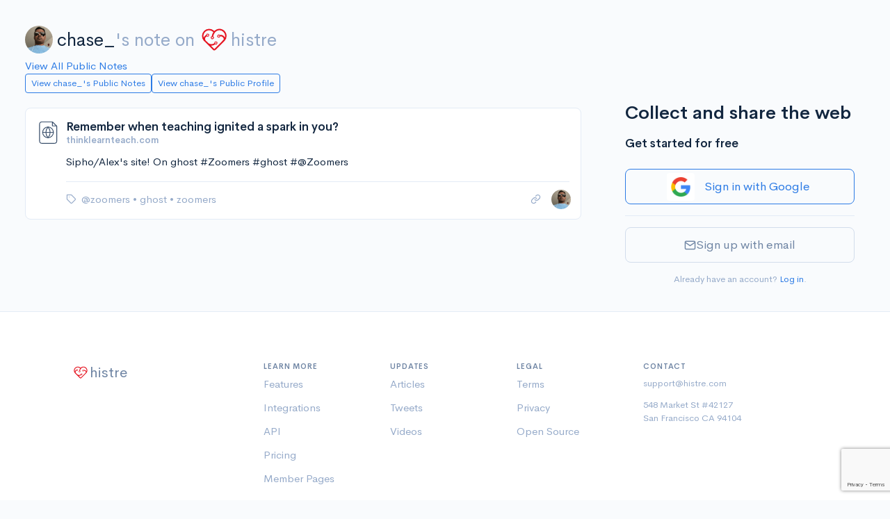

--- FILE ---
content_type: text/html; charset=utf-8
request_url: https://www.google.com/recaptcha/api2/anchor?ar=1&k=6Le367IbAAAAAMfH5nT2FPnqE9DjyKIuhp4RTu6S&co=aHR0cHM6Ly9oaXN0cmUuY29tOjQ0Mw..&hl=en&v=PoyoqOPhxBO7pBk68S4YbpHZ&size=invisible&anchor-ms=20000&execute-ms=30000&cb=o6q32qfd7vut
body_size: 48629
content:
<!DOCTYPE HTML><html dir="ltr" lang="en"><head><meta http-equiv="Content-Type" content="text/html; charset=UTF-8">
<meta http-equiv="X-UA-Compatible" content="IE=edge">
<title>reCAPTCHA</title>
<style type="text/css">
/* cyrillic-ext */
@font-face {
  font-family: 'Roboto';
  font-style: normal;
  font-weight: 400;
  font-stretch: 100%;
  src: url(//fonts.gstatic.com/s/roboto/v48/KFO7CnqEu92Fr1ME7kSn66aGLdTylUAMa3GUBHMdazTgWw.woff2) format('woff2');
  unicode-range: U+0460-052F, U+1C80-1C8A, U+20B4, U+2DE0-2DFF, U+A640-A69F, U+FE2E-FE2F;
}
/* cyrillic */
@font-face {
  font-family: 'Roboto';
  font-style: normal;
  font-weight: 400;
  font-stretch: 100%;
  src: url(//fonts.gstatic.com/s/roboto/v48/KFO7CnqEu92Fr1ME7kSn66aGLdTylUAMa3iUBHMdazTgWw.woff2) format('woff2');
  unicode-range: U+0301, U+0400-045F, U+0490-0491, U+04B0-04B1, U+2116;
}
/* greek-ext */
@font-face {
  font-family: 'Roboto';
  font-style: normal;
  font-weight: 400;
  font-stretch: 100%;
  src: url(//fonts.gstatic.com/s/roboto/v48/KFO7CnqEu92Fr1ME7kSn66aGLdTylUAMa3CUBHMdazTgWw.woff2) format('woff2');
  unicode-range: U+1F00-1FFF;
}
/* greek */
@font-face {
  font-family: 'Roboto';
  font-style: normal;
  font-weight: 400;
  font-stretch: 100%;
  src: url(//fonts.gstatic.com/s/roboto/v48/KFO7CnqEu92Fr1ME7kSn66aGLdTylUAMa3-UBHMdazTgWw.woff2) format('woff2');
  unicode-range: U+0370-0377, U+037A-037F, U+0384-038A, U+038C, U+038E-03A1, U+03A3-03FF;
}
/* math */
@font-face {
  font-family: 'Roboto';
  font-style: normal;
  font-weight: 400;
  font-stretch: 100%;
  src: url(//fonts.gstatic.com/s/roboto/v48/KFO7CnqEu92Fr1ME7kSn66aGLdTylUAMawCUBHMdazTgWw.woff2) format('woff2');
  unicode-range: U+0302-0303, U+0305, U+0307-0308, U+0310, U+0312, U+0315, U+031A, U+0326-0327, U+032C, U+032F-0330, U+0332-0333, U+0338, U+033A, U+0346, U+034D, U+0391-03A1, U+03A3-03A9, U+03B1-03C9, U+03D1, U+03D5-03D6, U+03F0-03F1, U+03F4-03F5, U+2016-2017, U+2034-2038, U+203C, U+2040, U+2043, U+2047, U+2050, U+2057, U+205F, U+2070-2071, U+2074-208E, U+2090-209C, U+20D0-20DC, U+20E1, U+20E5-20EF, U+2100-2112, U+2114-2115, U+2117-2121, U+2123-214F, U+2190, U+2192, U+2194-21AE, U+21B0-21E5, U+21F1-21F2, U+21F4-2211, U+2213-2214, U+2216-22FF, U+2308-230B, U+2310, U+2319, U+231C-2321, U+2336-237A, U+237C, U+2395, U+239B-23B7, U+23D0, U+23DC-23E1, U+2474-2475, U+25AF, U+25B3, U+25B7, U+25BD, U+25C1, U+25CA, U+25CC, U+25FB, U+266D-266F, U+27C0-27FF, U+2900-2AFF, U+2B0E-2B11, U+2B30-2B4C, U+2BFE, U+3030, U+FF5B, U+FF5D, U+1D400-1D7FF, U+1EE00-1EEFF;
}
/* symbols */
@font-face {
  font-family: 'Roboto';
  font-style: normal;
  font-weight: 400;
  font-stretch: 100%;
  src: url(//fonts.gstatic.com/s/roboto/v48/KFO7CnqEu92Fr1ME7kSn66aGLdTylUAMaxKUBHMdazTgWw.woff2) format('woff2');
  unicode-range: U+0001-000C, U+000E-001F, U+007F-009F, U+20DD-20E0, U+20E2-20E4, U+2150-218F, U+2190, U+2192, U+2194-2199, U+21AF, U+21E6-21F0, U+21F3, U+2218-2219, U+2299, U+22C4-22C6, U+2300-243F, U+2440-244A, U+2460-24FF, U+25A0-27BF, U+2800-28FF, U+2921-2922, U+2981, U+29BF, U+29EB, U+2B00-2BFF, U+4DC0-4DFF, U+FFF9-FFFB, U+10140-1018E, U+10190-1019C, U+101A0, U+101D0-101FD, U+102E0-102FB, U+10E60-10E7E, U+1D2C0-1D2D3, U+1D2E0-1D37F, U+1F000-1F0FF, U+1F100-1F1AD, U+1F1E6-1F1FF, U+1F30D-1F30F, U+1F315, U+1F31C, U+1F31E, U+1F320-1F32C, U+1F336, U+1F378, U+1F37D, U+1F382, U+1F393-1F39F, U+1F3A7-1F3A8, U+1F3AC-1F3AF, U+1F3C2, U+1F3C4-1F3C6, U+1F3CA-1F3CE, U+1F3D4-1F3E0, U+1F3ED, U+1F3F1-1F3F3, U+1F3F5-1F3F7, U+1F408, U+1F415, U+1F41F, U+1F426, U+1F43F, U+1F441-1F442, U+1F444, U+1F446-1F449, U+1F44C-1F44E, U+1F453, U+1F46A, U+1F47D, U+1F4A3, U+1F4B0, U+1F4B3, U+1F4B9, U+1F4BB, U+1F4BF, U+1F4C8-1F4CB, U+1F4D6, U+1F4DA, U+1F4DF, U+1F4E3-1F4E6, U+1F4EA-1F4ED, U+1F4F7, U+1F4F9-1F4FB, U+1F4FD-1F4FE, U+1F503, U+1F507-1F50B, U+1F50D, U+1F512-1F513, U+1F53E-1F54A, U+1F54F-1F5FA, U+1F610, U+1F650-1F67F, U+1F687, U+1F68D, U+1F691, U+1F694, U+1F698, U+1F6AD, U+1F6B2, U+1F6B9-1F6BA, U+1F6BC, U+1F6C6-1F6CF, U+1F6D3-1F6D7, U+1F6E0-1F6EA, U+1F6F0-1F6F3, U+1F6F7-1F6FC, U+1F700-1F7FF, U+1F800-1F80B, U+1F810-1F847, U+1F850-1F859, U+1F860-1F887, U+1F890-1F8AD, U+1F8B0-1F8BB, U+1F8C0-1F8C1, U+1F900-1F90B, U+1F93B, U+1F946, U+1F984, U+1F996, U+1F9E9, U+1FA00-1FA6F, U+1FA70-1FA7C, U+1FA80-1FA89, U+1FA8F-1FAC6, U+1FACE-1FADC, U+1FADF-1FAE9, U+1FAF0-1FAF8, U+1FB00-1FBFF;
}
/* vietnamese */
@font-face {
  font-family: 'Roboto';
  font-style: normal;
  font-weight: 400;
  font-stretch: 100%;
  src: url(//fonts.gstatic.com/s/roboto/v48/KFO7CnqEu92Fr1ME7kSn66aGLdTylUAMa3OUBHMdazTgWw.woff2) format('woff2');
  unicode-range: U+0102-0103, U+0110-0111, U+0128-0129, U+0168-0169, U+01A0-01A1, U+01AF-01B0, U+0300-0301, U+0303-0304, U+0308-0309, U+0323, U+0329, U+1EA0-1EF9, U+20AB;
}
/* latin-ext */
@font-face {
  font-family: 'Roboto';
  font-style: normal;
  font-weight: 400;
  font-stretch: 100%;
  src: url(//fonts.gstatic.com/s/roboto/v48/KFO7CnqEu92Fr1ME7kSn66aGLdTylUAMa3KUBHMdazTgWw.woff2) format('woff2');
  unicode-range: U+0100-02BA, U+02BD-02C5, U+02C7-02CC, U+02CE-02D7, U+02DD-02FF, U+0304, U+0308, U+0329, U+1D00-1DBF, U+1E00-1E9F, U+1EF2-1EFF, U+2020, U+20A0-20AB, U+20AD-20C0, U+2113, U+2C60-2C7F, U+A720-A7FF;
}
/* latin */
@font-face {
  font-family: 'Roboto';
  font-style: normal;
  font-weight: 400;
  font-stretch: 100%;
  src: url(//fonts.gstatic.com/s/roboto/v48/KFO7CnqEu92Fr1ME7kSn66aGLdTylUAMa3yUBHMdazQ.woff2) format('woff2');
  unicode-range: U+0000-00FF, U+0131, U+0152-0153, U+02BB-02BC, U+02C6, U+02DA, U+02DC, U+0304, U+0308, U+0329, U+2000-206F, U+20AC, U+2122, U+2191, U+2193, U+2212, U+2215, U+FEFF, U+FFFD;
}
/* cyrillic-ext */
@font-face {
  font-family: 'Roboto';
  font-style: normal;
  font-weight: 500;
  font-stretch: 100%;
  src: url(//fonts.gstatic.com/s/roboto/v48/KFO7CnqEu92Fr1ME7kSn66aGLdTylUAMa3GUBHMdazTgWw.woff2) format('woff2');
  unicode-range: U+0460-052F, U+1C80-1C8A, U+20B4, U+2DE0-2DFF, U+A640-A69F, U+FE2E-FE2F;
}
/* cyrillic */
@font-face {
  font-family: 'Roboto';
  font-style: normal;
  font-weight: 500;
  font-stretch: 100%;
  src: url(//fonts.gstatic.com/s/roboto/v48/KFO7CnqEu92Fr1ME7kSn66aGLdTylUAMa3iUBHMdazTgWw.woff2) format('woff2');
  unicode-range: U+0301, U+0400-045F, U+0490-0491, U+04B0-04B1, U+2116;
}
/* greek-ext */
@font-face {
  font-family: 'Roboto';
  font-style: normal;
  font-weight: 500;
  font-stretch: 100%;
  src: url(//fonts.gstatic.com/s/roboto/v48/KFO7CnqEu92Fr1ME7kSn66aGLdTylUAMa3CUBHMdazTgWw.woff2) format('woff2');
  unicode-range: U+1F00-1FFF;
}
/* greek */
@font-face {
  font-family: 'Roboto';
  font-style: normal;
  font-weight: 500;
  font-stretch: 100%;
  src: url(//fonts.gstatic.com/s/roboto/v48/KFO7CnqEu92Fr1ME7kSn66aGLdTylUAMa3-UBHMdazTgWw.woff2) format('woff2');
  unicode-range: U+0370-0377, U+037A-037F, U+0384-038A, U+038C, U+038E-03A1, U+03A3-03FF;
}
/* math */
@font-face {
  font-family: 'Roboto';
  font-style: normal;
  font-weight: 500;
  font-stretch: 100%;
  src: url(//fonts.gstatic.com/s/roboto/v48/KFO7CnqEu92Fr1ME7kSn66aGLdTylUAMawCUBHMdazTgWw.woff2) format('woff2');
  unicode-range: U+0302-0303, U+0305, U+0307-0308, U+0310, U+0312, U+0315, U+031A, U+0326-0327, U+032C, U+032F-0330, U+0332-0333, U+0338, U+033A, U+0346, U+034D, U+0391-03A1, U+03A3-03A9, U+03B1-03C9, U+03D1, U+03D5-03D6, U+03F0-03F1, U+03F4-03F5, U+2016-2017, U+2034-2038, U+203C, U+2040, U+2043, U+2047, U+2050, U+2057, U+205F, U+2070-2071, U+2074-208E, U+2090-209C, U+20D0-20DC, U+20E1, U+20E5-20EF, U+2100-2112, U+2114-2115, U+2117-2121, U+2123-214F, U+2190, U+2192, U+2194-21AE, U+21B0-21E5, U+21F1-21F2, U+21F4-2211, U+2213-2214, U+2216-22FF, U+2308-230B, U+2310, U+2319, U+231C-2321, U+2336-237A, U+237C, U+2395, U+239B-23B7, U+23D0, U+23DC-23E1, U+2474-2475, U+25AF, U+25B3, U+25B7, U+25BD, U+25C1, U+25CA, U+25CC, U+25FB, U+266D-266F, U+27C0-27FF, U+2900-2AFF, U+2B0E-2B11, U+2B30-2B4C, U+2BFE, U+3030, U+FF5B, U+FF5D, U+1D400-1D7FF, U+1EE00-1EEFF;
}
/* symbols */
@font-face {
  font-family: 'Roboto';
  font-style: normal;
  font-weight: 500;
  font-stretch: 100%;
  src: url(//fonts.gstatic.com/s/roboto/v48/KFO7CnqEu92Fr1ME7kSn66aGLdTylUAMaxKUBHMdazTgWw.woff2) format('woff2');
  unicode-range: U+0001-000C, U+000E-001F, U+007F-009F, U+20DD-20E0, U+20E2-20E4, U+2150-218F, U+2190, U+2192, U+2194-2199, U+21AF, U+21E6-21F0, U+21F3, U+2218-2219, U+2299, U+22C4-22C6, U+2300-243F, U+2440-244A, U+2460-24FF, U+25A0-27BF, U+2800-28FF, U+2921-2922, U+2981, U+29BF, U+29EB, U+2B00-2BFF, U+4DC0-4DFF, U+FFF9-FFFB, U+10140-1018E, U+10190-1019C, U+101A0, U+101D0-101FD, U+102E0-102FB, U+10E60-10E7E, U+1D2C0-1D2D3, U+1D2E0-1D37F, U+1F000-1F0FF, U+1F100-1F1AD, U+1F1E6-1F1FF, U+1F30D-1F30F, U+1F315, U+1F31C, U+1F31E, U+1F320-1F32C, U+1F336, U+1F378, U+1F37D, U+1F382, U+1F393-1F39F, U+1F3A7-1F3A8, U+1F3AC-1F3AF, U+1F3C2, U+1F3C4-1F3C6, U+1F3CA-1F3CE, U+1F3D4-1F3E0, U+1F3ED, U+1F3F1-1F3F3, U+1F3F5-1F3F7, U+1F408, U+1F415, U+1F41F, U+1F426, U+1F43F, U+1F441-1F442, U+1F444, U+1F446-1F449, U+1F44C-1F44E, U+1F453, U+1F46A, U+1F47D, U+1F4A3, U+1F4B0, U+1F4B3, U+1F4B9, U+1F4BB, U+1F4BF, U+1F4C8-1F4CB, U+1F4D6, U+1F4DA, U+1F4DF, U+1F4E3-1F4E6, U+1F4EA-1F4ED, U+1F4F7, U+1F4F9-1F4FB, U+1F4FD-1F4FE, U+1F503, U+1F507-1F50B, U+1F50D, U+1F512-1F513, U+1F53E-1F54A, U+1F54F-1F5FA, U+1F610, U+1F650-1F67F, U+1F687, U+1F68D, U+1F691, U+1F694, U+1F698, U+1F6AD, U+1F6B2, U+1F6B9-1F6BA, U+1F6BC, U+1F6C6-1F6CF, U+1F6D3-1F6D7, U+1F6E0-1F6EA, U+1F6F0-1F6F3, U+1F6F7-1F6FC, U+1F700-1F7FF, U+1F800-1F80B, U+1F810-1F847, U+1F850-1F859, U+1F860-1F887, U+1F890-1F8AD, U+1F8B0-1F8BB, U+1F8C0-1F8C1, U+1F900-1F90B, U+1F93B, U+1F946, U+1F984, U+1F996, U+1F9E9, U+1FA00-1FA6F, U+1FA70-1FA7C, U+1FA80-1FA89, U+1FA8F-1FAC6, U+1FACE-1FADC, U+1FADF-1FAE9, U+1FAF0-1FAF8, U+1FB00-1FBFF;
}
/* vietnamese */
@font-face {
  font-family: 'Roboto';
  font-style: normal;
  font-weight: 500;
  font-stretch: 100%;
  src: url(//fonts.gstatic.com/s/roboto/v48/KFO7CnqEu92Fr1ME7kSn66aGLdTylUAMa3OUBHMdazTgWw.woff2) format('woff2');
  unicode-range: U+0102-0103, U+0110-0111, U+0128-0129, U+0168-0169, U+01A0-01A1, U+01AF-01B0, U+0300-0301, U+0303-0304, U+0308-0309, U+0323, U+0329, U+1EA0-1EF9, U+20AB;
}
/* latin-ext */
@font-face {
  font-family: 'Roboto';
  font-style: normal;
  font-weight: 500;
  font-stretch: 100%;
  src: url(//fonts.gstatic.com/s/roboto/v48/KFO7CnqEu92Fr1ME7kSn66aGLdTylUAMa3KUBHMdazTgWw.woff2) format('woff2');
  unicode-range: U+0100-02BA, U+02BD-02C5, U+02C7-02CC, U+02CE-02D7, U+02DD-02FF, U+0304, U+0308, U+0329, U+1D00-1DBF, U+1E00-1E9F, U+1EF2-1EFF, U+2020, U+20A0-20AB, U+20AD-20C0, U+2113, U+2C60-2C7F, U+A720-A7FF;
}
/* latin */
@font-face {
  font-family: 'Roboto';
  font-style: normal;
  font-weight: 500;
  font-stretch: 100%;
  src: url(//fonts.gstatic.com/s/roboto/v48/KFO7CnqEu92Fr1ME7kSn66aGLdTylUAMa3yUBHMdazQ.woff2) format('woff2');
  unicode-range: U+0000-00FF, U+0131, U+0152-0153, U+02BB-02BC, U+02C6, U+02DA, U+02DC, U+0304, U+0308, U+0329, U+2000-206F, U+20AC, U+2122, U+2191, U+2193, U+2212, U+2215, U+FEFF, U+FFFD;
}
/* cyrillic-ext */
@font-face {
  font-family: 'Roboto';
  font-style: normal;
  font-weight: 900;
  font-stretch: 100%;
  src: url(//fonts.gstatic.com/s/roboto/v48/KFO7CnqEu92Fr1ME7kSn66aGLdTylUAMa3GUBHMdazTgWw.woff2) format('woff2');
  unicode-range: U+0460-052F, U+1C80-1C8A, U+20B4, U+2DE0-2DFF, U+A640-A69F, U+FE2E-FE2F;
}
/* cyrillic */
@font-face {
  font-family: 'Roboto';
  font-style: normal;
  font-weight: 900;
  font-stretch: 100%;
  src: url(//fonts.gstatic.com/s/roboto/v48/KFO7CnqEu92Fr1ME7kSn66aGLdTylUAMa3iUBHMdazTgWw.woff2) format('woff2');
  unicode-range: U+0301, U+0400-045F, U+0490-0491, U+04B0-04B1, U+2116;
}
/* greek-ext */
@font-face {
  font-family: 'Roboto';
  font-style: normal;
  font-weight: 900;
  font-stretch: 100%;
  src: url(//fonts.gstatic.com/s/roboto/v48/KFO7CnqEu92Fr1ME7kSn66aGLdTylUAMa3CUBHMdazTgWw.woff2) format('woff2');
  unicode-range: U+1F00-1FFF;
}
/* greek */
@font-face {
  font-family: 'Roboto';
  font-style: normal;
  font-weight: 900;
  font-stretch: 100%;
  src: url(//fonts.gstatic.com/s/roboto/v48/KFO7CnqEu92Fr1ME7kSn66aGLdTylUAMa3-UBHMdazTgWw.woff2) format('woff2');
  unicode-range: U+0370-0377, U+037A-037F, U+0384-038A, U+038C, U+038E-03A1, U+03A3-03FF;
}
/* math */
@font-face {
  font-family: 'Roboto';
  font-style: normal;
  font-weight: 900;
  font-stretch: 100%;
  src: url(//fonts.gstatic.com/s/roboto/v48/KFO7CnqEu92Fr1ME7kSn66aGLdTylUAMawCUBHMdazTgWw.woff2) format('woff2');
  unicode-range: U+0302-0303, U+0305, U+0307-0308, U+0310, U+0312, U+0315, U+031A, U+0326-0327, U+032C, U+032F-0330, U+0332-0333, U+0338, U+033A, U+0346, U+034D, U+0391-03A1, U+03A3-03A9, U+03B1-03C9, U+03D1, U+03D5-03D6, U+03F0-03F1, U+03F4-03F5, U+2016-2017, U+2034-2038, U+203C, U+2040, U+2043, U+2047, U+2050, U+2057, U+205F, U+2070-2071, U+2074-208E, U+2090-209C, U+20D0-20DC, U+20E1, U+20E5-20EF, U+2100-2112, U+2114-2115, U+2117-2121, U+2123-214F, U+2190, U+2192, U+2194-21AE, U+21B0-21E5, U+21F1-21F2, U+21F4-2211, U+2213-2214, U+2216-22FF, U+2308-230B, U+2310, U+2319, U+231C-2321, U+2336-237A, U+237C, U+2395, U+239B-23B7, U+23D0, U+23DC-23E1, U+2474-2475, U+25AF, U+25B3, U+25B7, U+25BD, U+25C1, U+25CA, U+25CC, U+25FB, U+266D-266F, U+27C0-27FF, U+2900-2AFF, U+2B0E-2B11, U+2B30-2B4C, U+2BFE, U+3030, U+FF5B, U+FF5D, U+1D400-1D7FF, U+1EE00-1EEFF;
}
/* symbols */
@font-face {
  font-family: 'Roboto';
  font-style: normal;
  font-weight: 900;
  font-stretch: 100%;
  src: url(//fonts.gstatic.com/s/roboto/v48/KFO7CnqEu92Fr1ME7kSn66aGLdTylUAMaxKUBHMdazTgWw.woff2) format('woff2');
  unicode-range: U+0001-000C, U+000E-001F, U+007F-009F, U+20DD-20E0, U+20E2-20E4, U+2150-218F, U+2190, U+2192, U+2194-2199, U+21AF, U+21E6-21F0, U+21F3, U+2218-2219, U+2299, U+22C4-22C6, U+2300-243F, U+2440-244A, U+2460-24FF, U+25A0-27BF, U+2800-28FF, U+2921-2922, U+2981, U+29BF, U+29EB, U+2B00-2BFF, U+4DC0-4DFF, U+FFF9-FFFB, U+10140-1018E, U+10190-1019C, U+101A0, U+101D0-101FD, U+102E0-102FB, U+10E60-10E7E, U+1D2C0-1D2D3, U+1D2E0-1D37F, U+1F000-1F0FF, U+1F100-1F1AD, U+1F1E6-1F1FF, U+1F30D-1F30F, U+1F315, U+1F31C, U+1F31E, U+1F320-1F32C, U+1F336, U+1F378, U+1F37D, U+1F382, U+1F393-1F39F, U+1F3A7-1F3A8, U+1F3AC-1F3AF, U+1F3C2, U+1F3C4-1F3C6, U+1F3CA-1F3CE, U+1F3D4-1F3E0, U+1F3ED, U+1F3F1-1F3F3, U+1F3F5-1F3F7, U+1F408, U+1F415, U+1F41F, U+1F426, U+1F43F, U+1F441-1F442, U+1F444, U+1F446-1F449, U+1F44C-1F44E, U+1F453, U+1F46A, U+1F47D, U+1F4A3, U+1F4B0, U+1F4B3, U+1F4B9, U+1F4BB, U+1F4BF, U+1F4C8-1F4CB, U+1F4D6, U+1F4DA, U+1F4DF, U+1F4E3-1F4E6, U+1F4EA-1F4ED, U+1F4F7, U+1F4F9-1F4FB, U+1F4FD-1F4FE, U+1F503, U+1F507-1F50B, U+1F50D, U+1F512-1F513, U+1F53E-1F54A, U+1F54F-1F5FA, U+1F610, U+1F650-1F67F, U+1F687, U+1F68D, U+1F691, U+1F694, U+1F698, U+1F6AD, U+1F6B2, U+1F6B9-1F6BA, U+1F6BC, U+1F6C6-1F6CF, U+1F6D3-1F6D7, U+1F6E0-1F6EA, U+1F6F0-1F6F3, U+1F6F7-1F6FC, U+1F700-1F7FF, U+1F800-1F80B, U+1F810-1F847, U+1F850-1F859, U+1F860-1F887, U+1F890-1F8AD, U+1F8B0-1F8BB, U+1F8C0-1F8C1, U+1F900-1F90B, U+1F93B, U+1F946, U+1F984, U+1F996, U+1F9E9, U+1FA00-1FA6F, U+1FA70-1FA7C, U+1FA80-1FA89, U+1FA8F-1FAC6, U+1FACE-1FADC, U+1FADF-1FAE9, U+1FAF0-1FAF8, U+1FB00-1FBFF;
}
/* vietnamese */
@font-face {
  font-family: 'Roboto';
  font-style: normal;
  font-weight: 900;
  font-stretch: 100%;
  src: url(//fonts.gstatic.com/s/roboto/v48/KFO7CnqEu92Fr1ME7kSn66aGLdTylUAMa3OUBHMdazTgWw.woff2) format('woff2');
  unicode-range: U+0102-0103, U+0110-0111, U+0128-0129, U+0168-0169, U+01A0-01A1, U+01AF-01B0, U+0300-0301, U+0303-0304, U+0308-0309, U+0323, U+0329, U+1EA0-1EF9, U+20AB;
}
/* latin-ext */
@font-face {
  font-family: 'Roboto';
  font-style: normal;
  font-weight: 900;
  font-stretch: 100%;
  src: url(//fonts.gstatic.com/s/roboto/v48/KFO7CnqEu92Fr1ME7kSn66aGLdTylUAMa3KUBHMdazTgWw.woff2) format('woff2');
  unicode-range: U+0100-02BA, U+02BD-02C5, U+02C7-02CC, U+02CE-02D7, U+02DD-02FF, U+0304, U+0308, U+0329, U+1D00-1DBF, U+1E00-1E9F, U+1EF2-1EFF, U+2020, U+20A0-20AB, U+20AD-20C0, U+2113, U+2C60-2C7F, U+A720-A7FF;
}
/* latin */
@font-face {
  font-family: 'Roboto';
  font-style: normal;
  font-weight: 900;
  font-stretch: 100%;
  src: url(//fonts.gstatic.com/s/roboto/v48/KFO7CnqEu92Fr1ME7kSn66aGLdTylUAMa3yUBHMdazQ.woff2) format('woff2');
  unicode-range: U+0000-00FF, U+0131, U+0152-0153, U+02BB-02BC, U+02C6, U+02DA, U+02DC, U+0304, U+0308, U+0329, U+2000-206F, U+20AC, U+2122, U+2191, U+2193, U+2212, U+2215, U+FEFF, U+FFFD;
}

</style>
<link rel="stylesheet" type="text/css" href="https://www.gstatic.com/recaptcha/releases/PoyoqOPhxBO7pBk68S4YbpHZ/styles__ltr.css">
<script nonce="4VdFCOosASNeZkp-y8XV-Q" type="text/javascript">window['__recaptcha_api'] = 'https://www.google.com/recaptcha/api2/';</script>
<script type="text/javascript" src="https://www.gstatic.com/recaptcha/releases/PoyoqOPhxBO7pBk68S4YbpHZ/recaptcha__en.js" nonce="4VdFCOosASNeZkp-y8XV-Q">
      
    </script></head>
<body><div id="rc-anchor-alert" class="rc-anchor-alert"></div>
<input type="hidden" id="recaptcha-token" value="[base64]">
<script type="text/javascript" nonce="4VdFCOosASNeZkp-y8XV-Q">
      recaptcha.anchor.Main.init("[\x22ainput\x22,[\x22bgdata\x22,\x22\x22,\[base64]/[base64]/[base64]/ZyhXLGgpOnEoW04sMjEsbF0sVywwKSxoKSxmYWxzZSxmYWxzZSl9Y2F0Y2goayl7RygzNTgsVyk/[base64]/[base64]/[base64]/[base64]/[base64]/[base64]/[base64]/bmV3IEJbT10oRFswXSk6dz09Mj9uZXcgQltPXShEWzBdLERbMV0pOnc9PTM/bmV3IEJbT10oRFswXSxEWzFdLERbMl0pOnc9PTQ/[base64]/[base64]/[base64]/[base64]/[base64]\\u003d\x22,\[base64]\\u003d\\u003d\x22,\x22w5PDnMOLwpHCsnrDnMKfTMOFK8K7wo3CkMKFw63CpsK9w4nCgMKewrVbbjEmwpHDmEzChzpHTMK2YsKxwqfCrcOYw4c4wpzCg8KNw6cFUiVyHzZcwod3w57DlsOLcsKUES/[base64]/DhFLDmcO+VMKoBn8Gw4vCtcOYNEEzY8KQXCkWwrgKwroJwqQ9SsO0GEDCscKtw4wUVsKvVTdgw6EswpnCvxNqR8OgA2jCv8KdOmfCn8OQHBVTwqFEw5weY8K5w73CnMO3LMOhSTcLw5LDt8OBw70+HMKUwp4Hw4/DsC5GXMODeyDDnsOxfTPDpnfCpWXCocKpwrfClsKJEDDCsMOPOwcowr88Awp1w6EJdE/CnxDDigIxO8Osc8KVw6DDrm/[base64]/CmcOOb03Ds28lwpNEwqRzwpQgwoAzwp8FX2zDs0LDpsOTCRcWIBDCnMK2wqk4Bk3CrcOrUinCqTnDv8KQM8KzHsK6GMOJw5RgwrvDs1nCjAzDuDgbw6rCpcKAUxxiw6ZgesODbMOmw6J/PMOGJ09zUHNNwoUECwvCqxDCoMOmT13Du8OxwpLDhsKaJxgIwrjCnMOww7nCqVfCmz8QbgFXPsKkCsOpMcOrQsKiwoQRwoTCgcOtIsKweh3DnRITwq45acKOwpzDssKpwrUwwpNgDm7CuVnCqDrDrU7Cjx9Bwr8ZHTcJIGVow60/RsKCwprDql3Ct8OHNHrDiCDCtxPCk3B8ck8LQSkhw5BWE8KwfMOPw55Vf3HCs8OZw4PDnwXCuMOvZRtBNR3Dv8Kfwr8uw6Q+wofDknlDR8KeDcKWTU3CrHo7wojDjsO+wr0BwqdKRsOJw45Jw6k0woEVbcKhw6/DqMKWLMOpBUPCiChqwo7CgADDocKew7kJEMKNw5rCgQESHETDoR1MDUDDuWV1w5fCrcOkwqtOZg45P8OswoHDgcOnQMKXw7B/wocQTcOKwr0HasK+IF07LkVtwqHCt8O9wovCtsOQHxITwpk/S8KXYCvClUHCkMK+wrJXLlw0wqlQw4JtSMOpFsObw5oOVFdVeRvChMOocsOMKcKOSMORw7MSwognwqPDjcKCw5gcBVjDjcKvw608C1fDj8O8w4PCrMOzw4NLwptnbAbCv1LCghPCsMOzw4/CqR4BU8KUwqzDpXxhHizCqRAdwpVQPsKacHR5U1vDrEVow4ttwr/DkS3DkVkqwqZwBlHCnkTDn8OMwrpQQW7Dj8KdwqzCqcO2w5INYMOKSAfDoMKBMihfw5ErTxcxTcOrDcKJPH/DpC8ScFXCmFhmw6EPM07DicO9GcO4wpLDtSzDjsOYw6jCisKHDUoewpbCpMKCwpx/[base64]/[base64]/Cl8O4fx7CqcKqw5p2wrjCvMOqwrYOHC/Cl8KrbjEaw4/[base64]/[base64]/DncOxBMO9w5/[base64]/[base64]/DqMKew7VsU8KfIsOPM8KvYXRrw6hUw5jCuMO/wqjCtm7Crh87alxrwpnCqURKw7lFFsOYwoxsTMKLPz9KTmYHasKfwo/CjBkrKMOJwoF/YsOyN8KDwqjDtyYuw43CmsKBwowqw71KXMOHwr7CtibCoMOOwr/DusOTWsKcdg/DrQ3CgCHDocKAwpvDqcORw6tOwoMSw7bDt2jCmMOqwqrDgX7Cs8KlOWImwoBRw6p1TsOmwrQtIcKkw4DDiHfDsCbDtWsCw41Mw43DujbDvcOSQsO2wrnDiMKDw4lIaxzDgFABw518woEDwp0xw6EsesOyOjPCi8O+w7/Ck8KfTmZpwrl+RjF4w4jDoGTDg0k9XMOZLGTDoHnDr8Kqwo3DkSYsw5bCvcKrw502JcKVw7nDhA7DoA7DhRIcwo/Ds2HDvykMK8OJO8KZwrbCpgPDrjrDgcKBwpphwq9VA8O0w7olw7IvRsONwqgCLMOgVEJNMsOkDcOPRgQFw7kYwqLCr8OGw6Z4wqjCjiTDsURidxXDjxnDp8Kkwq9Ww5XDlR7CigMkwoHCmcOSw7TDsyIlwozDqFrCosKhXsKCwq7DhMKXwofDpEIowqB4wo/[base64]/JArCjMK6U8Kpw7NFwpzCrA1GwqgCNEHDtBZmw6w0OARhZELDt8KTwq3DvsOlUgd1wrbCpkUTYMOTOE5BwoUpw5DCsU/Cu1nDj2/CvcO3w4sFw7RSwqTCiMOOb8OtUCLCkMKNwq46w6JGw49Uw6JJw6skwod3w4UiMnkHw6Y5WVYUUyrCj08dw6DDvcKiw4nCt8KHU8O6NsO/w6xMwqRwdXXCjzcUMygSwovDuFQew6PDkMKRw5QxQHxqwp7CscKfYX/Cn8KWAMK5Kj/[base64]/[base64]/CmTHCkW/DjWvDosOtw6jCpcO1wrN6P8OzcDFBRAsNACXCkUTCmwHDhl/DiVg/BMKAMsK0wobCqEzDq1/Ds8K9R0PDrcOwBMKYwrbDqsOhCcOXSMKbwp4+e388w5HDj3jCtcOnw73CkCzCmmvDiC1kw4rCtMOwwq06dMKWw5nCoDvDn8OMEQbDqMKNw6MJcgZyOcKFFktGw7tbccOywpPCgsKVIcKZw7XDq8KWwq/CryNuwpdKwqgqw6/Cn8OXY0PCsV7CgMKJaToTwoNwwrh9LMOjdhcgw4bClMOtw50rBiUNQ8KORcKAdMKtfiMpw5pow6RUT8KlJ8OUD8OjIsOQw7Ilw7TCoMKfw6fCsVAYBcOLw4Aow5TCicKhwpM9wr1HBm1iQsOTw4AJw68ofQDDnnvDucOEHhTDscKVw6zCux/CmR56L2oLPFHDmV/CscKBJgZDw6/CqcK6LFQKPMOsFEI2wpBlw71hG8OowoXChzgAw5Y7EUTCsiTDgcO8w7wzFcO5dMOCwosiRgDCpMKtwoDCkcK/w6LCu8K9URTCtMKjOcKIw5A9XgZrHybCtMKEw6TDsMKNw4HDkRlxXVV2RAzClcOLS8OpXMKtw7/[base64]/[base64]/[base64]/DscKgB1xzw7Yswp/CinbDkBp/IcO3wrrDssOiPhvDpsKcQi/DmsO0VyrChMOaXnHCvXo3dsKRQcOZwpLDl8Kjw4fCkVfDhsOawppZYMKmwrkrw73ChCbDqy7DnMKJAAjColjCt8O/LmrDjMOnw63DoG9YIsOQUDHDj8KQbcOAfsK+w7MBwp99w7jCmsOiwo/[base64]/Dji/Dr8KnSMOBw4QWw4MIw6DChsOjwqpxeWTChkxCbCRfwpDDk8KDGMKKw47CrDpnwooKHCLDlcOFQ8OkDMKmeMOQw4bCmWoKw5nCpsK3wqlWwozCvGTDlcKzdMOYw5pewp7CrgfCk2l+QS3CvMKIw7lPV1jCt2TDk8KsV2LDtQIwAi/CtALDtsOQw5AXeDBtIsOcw6vCkjZUwoPCisOdw4hCwqZ1w44JwpUFNcKHwpDCtcOZw6gyFwp2dMK/dWPClMKjDcKxwqZhw6Ulw5h7R3onwrbCr8Otw6PDiXgxwp5awrh9w7sMwqDCtmbCgDDDrMOMYg7CgsKKVHPCtsKkHzDDqcKIQCFpP1BJwqzCuzkSwowBw4tew4Efw5QQbG3CpEAIV8Olw4nCqMOpTsKNUDbDnncuw58Cw4nCtsO6Q1VBw7rDrMKZE0rDp8Kpw4bCuT/Di8KqwpMuEMKVw6xHXH/DhMOIwp3CiTTCmQrCjsO4HCHDnsOtRWDCv8Kkw5MDw4LCm3Rnw6PClRrDmWzDqcOAw6bDoVQOw53CucK2wrfDlFPClsKLw6vCn8Oca8KQYBQRAcKYTVhmbVcHw6giw7HDnA7CjU/ChsObCgzDihfClcO0E8KiwpfCvsKmw4Qkw5LDi1PCgUk3cEcRwqHDiwXDusK5w5fCr8KRR8Oww6UWYAhWwqg3EEVyIhN7McO6MTjDgcK3RVMKw5Euw73Du8K/a8OgcibCgRllw40vdSzDqn0eBsO1wqnDjVnCpVlnf8OucxR5wrXDpko5w7ItYsK8wqDCgcOAAsO/wp3CgwLDpWYDw7xVwpzDosONwp9cQ8K6w67Dh8Ktw7YWOcO2dsK9DALCuBXDt8Obw7gtUsKOK8Ksw6o2dsKrw5PClgV0w6LDkzjDmgUWNH9Uwp4Je8Kyw6PDgXHDl8KnwpHDrwYbWMOSTcKkJW/DuDjDsQ01Ai3DqV5lOMOFJiTDn8Ovwoh4PVDCqUTDhzfCmsO2B8KrGcKOw6DDkcO+wrkNIWhlwq/Cm8OuBMOaBhAJw4I9w5zCii8Gw5/[base64]/W8OewrZiLzzCqsK+AMKlwp/[base64]/Cvy9aw47DicOwLlozES9Ew4TCr8Kbw5IzRMOWXMOoC0AVwo/Dt8OZwo3CkMKlHQ/Ch8Kyw5pDw7nCsTo+JsKyw51GLDHDiMOuNMOfMkjChGE3VUJOV8O9YsKYwodYLcOQwpnCsyVNw6bCgMOww5DDnMKOwr/ClsKXTsKbXsOfw4RyR8K3w69TE8Oaw7nCncKyb8OlwpAdZ8KWwqV5wobCpMK/D8OUJFXDqkcDYcKDw5k9wr5ww5Ubw64Nwq3DmmoEQ8KXCsOrwr83wqzDt8ObIMKaShrDgcKYwo/Cg8K1w7phdsKrw47CvjcIS8OewqgqVzcXLsOhwp1qN05twrEIwrJtw4fDiMKsw5Jzw69Rw7jCoghvU8KDw5fCmcKow4zDsQ/[base64]/wqrCscKNABnCoj9Yw6zDn8KawobDnsOIwqcpw5wgwpDDnsOTw4zDpcOUAsOvYjTDkMOIKcKQCUPDksK9E37Cm8OFWnPCo8KrYsOgR8OOwpwhw7MXwr9JwpLDoDPCgsOAV8KpwqzDhwnDjB0TMA7Cu30scH/DhmHClVTDnDLDh8OZw4d1w57DjMO0w5cww7oHfW8ww5dvScOEZsOgZMKmwo8RwrYjw7LCt0zDs8KQQ8KIw4jCl8Olw6VcaGbCmxXCgcOew6XDuTsYNT5Xw5BYNsK/[base64]/J8KHa2ddw6UbDsOtwofDkxHCqsKTHhhJMx45w7LDgAgIwrTCrDtSBsOnwo9YV8OYwpnDqHzDvcOkwoHDsX9cLhbDicK9CFHDkmMDJzvDp8OnwoPDnsK3woDCginCkMK8Ex7DuMKzwrEUw6fDkmBpw5ssNMKJXMKzwpXDjsK4JWlFw6/DgyJPUhJZPsKUw6JdNcOCwrbChlPCnChyecOuRiDCp8O7wrLDksK2woPCox8HYDgiHj0iOcOlw4ZRZyPDosOaA8OaZz7DiU3CpwDCh8Kjw4PChibCqMKSwrXChcK9I8OvGsK3BUfChj0OccKbw5DDkMOwwrnDmMOawqF9wqV3w5HDi8K/ZcOKwpDCgm3DvsKGYnPDsMO0wqEGAQDCo8KvdsO1BsKfw6LCoMKkPBLCoFLDpcObw5kjwrZEw5VgXVYkJQBDwr3CkVrDmh9/QhZRw5AKd1R7BMOsOHNfwrIqDwA/[base64]/Du8K+OWlIw5bDicKCw4Y6G8OjwrTDtUZCwq/DkRUUw6rDjA4Gw65OP8KQw68vw4N0C8O5Q0PDuCBHfMOGw5jCocOvwqvCscOJw5I9VXXCk8KMwr/CgRUXYsOYw7k9S8OLw4gWE8Onw5/ChwJYw4EywqjCqXwaVMOmwqrCsMOaNcKEw4HCiMKKVMKpwojCiTMOQCsTDQ3Ci8OSwrR9GMOVHgV1w63DrEfDohPDuWw+aMKDw6QaXsK1wpQow6zDpsKvDk7DocKuX0/CvHPCs8KQE8KEw67Cs1QbwqbCrcO9wpPDssKywqTDgHVgB8OiBHF2w73CvsKxw7zDnsOlworDr8KBwrYsw55dSMKew77Cvj8wW24Ewp8/bcKywp7Cl8KJw5pKwqLDscOkdcOPwqDCgcO1ZVrCmcKpwos8w6w2w6geVHcXwqVLH3U0BMK7b2/DgF8vG1wow4/Dp8OrcsOjVsOww4wAwoxEw7HCoMKcwpXCjMKNDkrDkAnDqg1OJArCvMOHwp0BZAtOw6vCqFFwwrnCrcKQc8OAwpIbw5BtwoJhw4hyw5/DpBTCnl/DkkzDphzCi0h/N8KHVMKodBrDhhvDvD44GcKowqPCvMKgw5wbdMO+OMOBwr3CvsKVK07DrMOEwro7wohZw53Ct8K1UE/CiMO6NMO2w5DDh8KlwqQVwow3BzHDvsKje0zCpQTCrlQVdm1aRsOkw7vCgXRPDXXDr8KQDMOUJcOQFz1vSEouPgDCgHfClMKFw5zCm8KJwolOw5PDojHDvynChBnCiMOsw4nClcO8wqdvwq4jJ2cIRUQNw7bDrGnDhgbDlwnChcKLDQBjbVVrw5kkwqpad8K0w5l8e1/[base64]/[base64]/DpFBVQcOBw7nDrRFFbcOtwoE3wqRdMxAAw6xQHjpJwqgvwp1kYBRVw43CvsOUwqJJwq1JU1jCpMOVHlbDnMKRKcONwoXDvzYQAMKZwpVEwqc6w7BuwqkpAWPDt2vDoMKbJcOMw4I/[base64]/DrScOwoHDo8KwwqdaIMKlw7oMcR3DjwtdOQMGwqDCtcKbRX0rw4vDrcKxwpjDuMOnCsKSw5bDrsOLw5Ujw4nCmsOvwptqwoDCs8OMw4DDnxhcw5LCsw/CmcKNMUXCqwTDrjrCtRJOI8KIO3HDkR51w610w5tfwrfCtWJXwqIDwqPDqsKJw699wq/Dk8OtKAt4BcK4V8OcRcKVw5/[base64]/[base64]/[base64]/wpHCsMK5P2XCt8KZCjMKw7hlIRHCvcOPGMOawo3DuMKhw7/[base64]/CrcKDesOwZg7CnxR3d3xCwopzw4/Dl8Kkw4VFcMO4wo1Xw7PCsQlNwrjDmivDiMOTBghowql+PB5Iw7TDkmbDk8KHB8KeUjciV8OQwrPDghfCg8KfasKBwoHCkmnDingILcKqLE7CiMOwwoQSw7LDlG/[base64]/[base64]/CmgvChQlLw5XDogBuDmfCq8ODLMO0w6s7wrEffcOqwqLDtsKdVyjCjxJRw4LDnjbDhEIGwrp4w7zCvRUKcgp8w73Dulxpwr7ChMKmwpgqwpEGw5LCu8KRam4RLg3Do196R8KdBMOGchDCsMKlQhBSw5PDgsOdw5nCu37Cn8KtT1oewqFwwp/CrmzDicO9wpnCgsKnwrbDhsKbwo5pL8K2A319wrdHSXZBw7Y9wpbChMO8w6NhJ8KcfsKZIMKpFm7Dj2HCjAUZw5fDq8OPQgpjV17Dr3UbJR3DjcK1aznCrS/DpVLDpWwHwpA9UDHCusK0ZcK5w6zDrsO2w4DCjkw6dMKmWjTDsMK7w67DjwLChAfDlsOdZMObUsOdw7pZwqfCvTB4SFx+wrpAwqxmfVlUJQViw5w5wrxLw4vDlAUADW/ClMKwwrtQw5E9w5TCkMKzwqbDpcKSUMOzWwBzw4pzwqA9w5oDw5kFwrXCgTnCvArCtMOcw6REJUx7wpTDk8K/c8K5WH4+wqgtPw1XSsOBeDoSRcOPAMOTw4DDiMKqR2PClMO5GQ1AV1Vaw6jCsSnDjlnDun0rc8KmQyjCkmBeQsKjDcO1LsOvwqXDuMKlImQBw4jDk8O5w4ccA011XTLCqTQ/wqPCmsKNbCHCjnN9SgzCv3DCncOeexI/amjDlR1pwrYpw5vCpsO9wpnCpF/DjcKHEMOgw4fClBQnwojCpmvDr1UCSlvDkQZuw6k6O8OuwqcIw7p+wrwZw51lw6lATcO+wr4ywojCpD05LnXCpsKce8KlOsONw7JEMMOpbnLCkXkbwqbDjQPDs117wq4ww6dULxgrFBnDgynDp8O3H8ODAALDpMKdw5B2ACcKw4DCu8KXQhTDjB0hw7/DlsKaw4rCl8K/XMOQJ0tkXFJXwo9cwrduw5NHwpfCr3/DnwnDthMuwpvDrFcqw6JYcl5/w7HClTzDmMKnAyppfhXDqlfCtsO3FgvCg8Kiw6p2dkEkw6kRCMKKCsKqw5ALwqwvW8K2UsKHwpZ9w6nCoVbCpMO6woMuU8K9w68NRVHChi9IEsKtC8OBTMOaBMKqclbDqDrDs2vDjH/DghXDgcONw5BzwrBawqbCjcKAw4PDlV45w5JLI8OKwoTDssOqw5TCnQ4aNcKwRMOlwrwWLzLCnMOOwpgVPcKqfsORMHPDusKtw4NmNnIWRzvCrjLDhcKXORnDon12w5HCqGbDkhLDusKoD0LDhU3Co8OCURI3woscw7UXTMOKZH50w6/CpnnCm8K3MFHCmHfChTdBwpXDgHvCisOzwqnCiBRiVMKRecKow4FpZcKUw5MCVsK3wq/CthhjTA04IWnDuE9two4uOn4+eEQfw6kqwp3DkTNXIMO4ShDDtDPCsXDCssK8McKxw798SD4Yw6QSVU8gbcO8T2YgwpPDqR5Vwrx2ecKCMSwLEMOOw7nDlcOTwp/DncKXRsO1wpIbGMKGwozDvsO1wpHCgkwlAUfDtkNxw4LCiFnDl2oZwpcuNMOpwqDDk8OBwpTCgMOhClrDqiA6w7jDkcO/LMONw5Ulw7rCkUvDk3zDpgbChnd9fMOqTj3CmiVFw4TDoF1hw6xEw5ttEwHDucKrUcKZe8KpbsO7WsKPcsOsVgRCBsKjCMOeV2YTw63CqhPDlXzCgjrCo3bDs1t/w5AsNMOyXl8Iw4LCvmx/V1/CrFRvwpvDskzCkcKzw4rChRsVw7XDvV0mwo/CksKzw5/DqMKsaTbDhcKsazRew553w7JLwofClkrCkBHDr0dmYcK8w64te8KowrgOTgXDjsOib1lgEMKgwo/DvAfCsHQiKEIow5HCiMOnPMOlwplsw5BrwpAqwqR6K8KJwrPCqMKoD3zDqsOPw5/Dh8OCPnXDrcKTwq3CixPDlEfCvsKgXDgbG8K1w5thw7zDlHHDp8OYJcKMWT/[base64]/Dn1Etwq3ClMKoQMKDwqrDkEvCi8K6wrrCkMKhBRrDlcKVOUkiw6dtK2fCocOrwr3DrMOZFU58w5oJw7zDr3pow6Eed1rCiwR7w6PDm1TDgD3DiMKyXBXDrMOewoDDvsOGw640bz4Vw4gdDsKpT8O7BlvCmcKMwqjCssK7LcOKwr4XIsOFwoLClcK/w7RzOMKFX8KdcybCpsOHwrkrwohYwqDDkl7Ck8OJw4DCoArCoMKqwo/DocKGN8O8SgkSw7DCjRh7W8KmwqrDo8Odw4DCrcKBcMKPw5HDh8KzCcO5wpTDjcK4wpvDh24MGWs6w5/ClDHCuVYLw6YnGzZDwqknZMOzwq00wpPDpsKqIsK6OUlDQ1fDuMOTIy9zUcKMwoQvJsKUw6nDkGlrWcK/ZMOKwrzDh0XDh8Orw4c8JcO/w7XCpAdZwpbDq8OgwrUWXABKUsO2SyLCqkgZwpguw4HCig7Cvl7DusKmw5dSwoDDoDrDlcK2w5/Ckn3DtcK3dMKpw6oDDy/[base64]/Cr8KNwpYNel3DncOOw6pXwoUrL8O/JcKwFg/CrVN6bsKjw4nDmjtEfMOTAsOgw549YMOHwp4MQ2sIwrUqFUvCt8Odw4JOZRDDk0hAIjbDijABBMOPwozCsVEgw4TDnMOSw50PFMKXwrzDrsOsScOhw7rDnDPDqBEiUMKrwrYiw6ZDH8KHwqo8TsK/[base64]/[base64]/V8OxAsKCw6PDhcKka8KUw4JYw4HCrCHCscOFIGUHVicVwp1pCC1NwocdwqM6X8OZPcKQw7IKKmHDlTXDu3PDpcOOw5hpITVKwozDs8KTBcO5OMOIwpLCncKZUXR3K2jClXzCiMKjbsKZWcKjKGzCtcKDbMOfVMODK8O2w6XDqw/[base64]/Tx90VMOeGid8UMKtw6DDjglBwowTWDzCpw1SVGDDicO6wp/[base64]/ChsOXw7HCkgAMd8Ouw6/CtypcwqPDlMKdw63DocO1wpHDg8OENMOnwoPCgmvDiFzDhgYjw7NIwq7Ch002wpPDssKuwrDDoRVUQAZ2CMKoUsKYY8KRT8OPRFd+wpI+wo0YwqR9cAnDtxx7H8KhEsOAw7EUwq3Cq8K3WETCkXcOw6VAwpbCuF1/[base64]/Ct8KmwoLDv8Kuw5sFZWImU8KlwqgVYm9YBxx5DVzDmMKAwqAzLcK/w68daMODWWTDlzDDjcKxw7/Dm34ew4fCnyBZXsK5w4bDkkMBQcOFZl3DisKSw7/[base64]/UsKZw6Fww61fw65jwrjDoMKdwqAKwpvCkVnDvmorw7DDiGjCmzF/[base64]/Dm8Ouw73Dng5vZsK9w5ofwoPCnMKawozDmMOBEsKtwrIEO8KpdsOZUsKeDnACw7LCvsKNDsKXQTV5UMOuKj/DpsObw7McBTHDkXfDjD7CsMKxw7nDuy3CojHDqcOiwrknw65xwrckwq7CmMK5wqjCgxBww5x7bl3DqcKqwrBrdFgla2V7YDjDvMKGfSACQSZoY8KbHsKDEcKpWTzCrMO5JSvDoMK3CcKlwp/Dgih/AAc/w7h9ZMKjwrPCkStSDcKnVD3Dg8OKw7xiw7MnGcOvDhfDogPCiDxww54rw5LCu8KRw4rChl8+IFRSaMONHsO6f8Olw77DqDhOwqHCpMOueSokQsOwWsOkwqXDv8O+Eh7Dq8Kew4Ilw54tGiHDq8KJe1/[base64]/Dp8K1I0wawq3Co3vCum0ow6EmB8Kww5cwwr0PAMKkwoXChS3ChAQ4wp/CtsKKBjfDiMOvw4woI8KiBnnDqx3Ds8Oiw7nDlDfCmMKyXhLDmRTDoQpiXsKjw48tw7IQw547w5x9wpxkTSRpHWJBKMKsw5jDs8OudXLCrkjCs8OUw6cswpfCucKlCDXCn34MTsObC8KbHjnDiHlwPsOncR/CkVrCpFlcwqc5dXDDrnB+w64LGTzDjDDDuMKbEijDuhbDnnDDg8KHHQ0OHkYQwoZzwq4Twp9+Rw14wqPCjsKGw7PDvhg4wr8zwovCgsKvwrYiw7fCiMO0e2FcwoNfZ2t+w7LChylXfsOPw7fCkF5XM1TCs2Yyw5TCsm44w7/Ct8O+Jh97Ak3CkSXCm081Sw4Fw5h+wocMKMOpw7bDn8KFZl0Kwr91Q0/CnMKawr8pwrhjwofCiWnClcK0GEDCiDlyXcOfYQLDnh8uY8KVw5FwK3NEQcKsw6tABsOfIsKnDydsHG3Cv8KkWsODYnbCkMObHy/CiAPCvi1aw6/Dm28CTMOnwqHDgn0DMzQyw7fDj8OrZRQRJMOUEsKNw5/[base64]/U19mOAfCpcKCb8KdRMO1w4t7FSJcwpcxwq7DjUNzw6jCsMK+NsO0UsOVIMKjHwLCvVcxf2LDjsOww61HEsO6w53Dq8KxcWrCrifDisOcBMKiwo44wrrCr8OTwofDlcKpfcOnw4XClEMgUsO/wq/CnMOMMn/DnmsEGsKAAUBww6jDosOmQgzDgk16ScKiwoIuUVxeJ1rDm8KRwrYHHsOtNV/DrgvDk8Kow64dwqcvwpzDnXTDqms2wrzCh8KgwqpPCsKDU8O3Oi/CpsKHOEcXwqZRD1U7Em7CrsKTwpANQnlLF8KRwovCgGXDlMKdwr5gw5lfwpnDlcKMHWImWMOvPznCoD/[base64]/DncKzEcKkwojDm3/Dh0HDgHXClF4gwq4xaMKhw6fCosOUw60WwqPCo8OMQQIjw6ZefcODTntVwq1+w6bCqHxSYVPCkjbCgMKKwr1rV8OJwrYPw5QTw4DDhsKjLGJmwq/CkkIqd8KgOcKOaMOQwrrCi0s3c8K2wrnCq8ONHE13w5/[base64]/DqFbCmcK0XsOmwpYaL8KaKMOfwrvCs1NFZlk/GMKTwqoBw71Bw6FWw4/[base64]/Crx55W2oIw7tMw4TDu3DCvWbDhcOqwr01woDCiEAPNwBSwonCqH0XLzdrHWTCpMOnw5ALwpQEw68oHsKxO8K1w6QLwpYfb3/DqMOOw5F4w7jChh1pwphnRMKpw47CmcKpZsK8cnHCusKQw5zDkwdlT0oFwpM/PcKVGMOeeUDCjsOqw63DncKgI8OXAgI9ExYbw5LDriZGwp/CvV7ChQw4woDCk8OQw4jDlDPDh8KmBFVVT8Krw6TDsX5Qwq/DvMO3wozDrcOGOTDCgm5HKyBaRT3DmzDCvTDDlEQWwrETw4DDgMK/RU0nwpTCmMONw7kTAk/[base64]/ClX8ULMKQwpTCjcOgSUkswo/DjMK/enDCnHALfBLChQBiNsOsRR/[base64]/w6lsw4BTf8ObeErDo2tPw7jCpxvDtgwswoZZQcORwr8+w5rDpsKgwoYAZCYAw6LCj8KfUGLCqcK0T8Kewq4nw6YJK8OmOcOkLsKMw50sYMOGMjvCklcdXlgDw6TDpkItwonDuMKyT8OXdcK3woXDgcO6KVHDksOkRlMqw5jCrsOKCsKBL1/ClsKMUQHCisKzwqB9w6FCwqXDh8KNdF9ZOsO9KRvDoDR0B8KaOCjCgcKwwrlKfzvCrn/ClEnDuBzDkgNzw4hww4rDsGPCiSccccOGV30Tw6fCkMOtOAnDgW/CksKNw4Zbwq45w58seSLChxfCn8KFw6lewpkda3V7w5UdOsOqSsO3ZcOKwrVuw5/Dmgoww4rDosKWRRzCrcKew7dpw6TCssKNBcKOdALCvyvDsjDCpiHCnQfDumxqwpVLwqvDl8OKw4sCw7YYEcOdAx58w7bCl8Obw6zCol1Bw4Jbw6jDt8Oow59fQUHClMK5CsOEwpsAw4nCjMO3UMKMbG5rw7NOB3sXwpnDmm/[base64]/wr5MwqdfwokdwrzCrTjCkQF9C15/binCh8O9ScOzOQHCmcKCwqsxPxRmDsKiwoRAKlQpw6BzJ8K6w5lGGw3CpEzCtMKRw5tEQMKGN8O/wq3Cq8KYwpMYFMKATsOsYMKDw5k7XcOQAiIAFcKqHDLDk8Oqw41gD8OpEhzDn8KpwqTCt8KJwqEiQxNdETwvwrnCkUUjw6oVbF7DrAXDicOSAcOFw5fDtDQfY0nCpUvDil7CscOkFsK/wqTCuD3CtDTDpcOXbFYHZMOELsKPa3scGB5Ow7bCmEJmw6/[base64]/DicKJw5/Ds8KFdDLDmjtCw7VXw7FNdMKqbgLDl1ABMcOvAsOBwqnDjMKWTipXEsOSa2Z6w6rDrXtuATtkOHcVeBYhKsKaTsKJw7EQP8O1UcOZEsKGXcOjTsO7Z8O8FsOzwrMow4Q4EMOsw71CTRYoFEFKMsKYbTpKA0xxwp3DlsOnw4dhw7F/w4Iew5hiECdbd2fDpMKSw64yYEHDicObccK+w6TDu8OcEMKnXjXDl1/CkgMOwq7CvsOzcy/CrMOwSsKHwo0sw5XCqRJJwqsJG3s7w73Dl0TCrcKaIsOcw6XCgMO/[base64]/B8Okw6srwqZLaAR1w7fDpSUqNMKAfMKwdXIxw7Edw7zCt8O7LMOrw6RmFsODE8KoEhBowofCmcK+BsKYF8KNTcOWcsOVfMKfH3MLI8Kkw7ohw6/[base64]/Cvh7CkBXDhg3DmEDCuQLCpcKMw5bDt07Ctjx1a8OLw7DCuTnCrkfDi3A+w7UOwonDqMKMw5TDoxMEbMOBw5TDtMK2f8O1wqfDrsKBw4fChjtqw41Kwo9dw5J0wpbCgQhEw4NzOH7Dm8OlFirCmk/Dn8OVWMOiw69bw4g2HMOxwp3DuMORERzCnDgyJgnDpzR7woYFw67DnVghL1rCj1xkBsKjFT92w7MPTShKwpjCkcK1OkM/[base64]/bcOvwqAhw5fCpy7DmAXCpWbDjlrCuHTDi8K5SsK6XQwmwpUbEz5Iw4wLw5xXFMKAMQglalomJxQ3wqrClnXDkR/DgcOtw7EnwqMpw7PDn8Kkw7tZYsO1wqzDqMOgESLCi0jDoMKywr8wwrUrw5QoVmvCq3Zww4Y8az/CkMO2HsOSekDCqHwUAMOMwr4zezwnN8Ojw6DCoQkJw5LDqcKMw53DvMOdPjYFPsKOwpjDocO6cDnDkMOFwrLCnnTCo8OQwoDDpcKrw61Ja2/Cv8KWRMOhfTLCv8KPwp7CiTAnwpLDiFUBwrbCox8rw5/Cv8Kxwrcow7sYwrbDgsKCWMOBwrzDtS85w7Q6wqgiw43Dt8Kkw5sMw6FvLsOOKj7Dmn3DgMK7wqcdw5tDw6gCw68tfSBlCcKrNsKqwp0bHnrDqwnDt8OxV2AxSMOqRlt4w4Vww5rDmcO9w4TDicKkF8KqRMO/eUvDqsKkAcK/w7TCucO8BMOYwrXCggfDonDDpQjDoTQxPsOoGcOhchbDlMOYOQcAw6rCgxLCqD0Gwp/DqsK/w4gAwpfDq8OwG8OEZ8KFbMKCw6AtHQzDuncYfijChsOQTEUGVMKVwqsRwqkLEsOlw7Rvwq5KwoJrBsO3N8KEwqBvcy49w6NPwpDDqsOTT8O8Ni3CisKRwoROw6fCg8KpYcO7w7XCuMOGwroow5DCq8OfFBbDoWQIwr7DrMOmeWk/TsOHABHDnMKAwr5Pw6TDk8OewrIFwrrDtFEMw69qwqJlwrQRMjHCl2HDrE3ChEvCksKBQWTCjWJOTcKVVAbCoMOUw7wZHi9Mf3cGM8OLw6bCgMKmMHHCtx8REFMkVVTCiA5XcTk5QysKfMKKM1jDpMOnKMK/wozDk8K6WUQhTwvCuMOIYsO6w7rDhF7DoG3CqsONwpbCswlQDsK3wp7CjgPCtETCpMK/wrbDoMOfR2VeElbDjmI7cQdaAcO5wp7CrXhXS094DQfCgsKJaMOPT8OAFsKMe8OwwqtiahbDhcOIKHbDmcKfw6ciLcObw6JWwqnCjkIcwqnDj0sqQsOXcMOdIcO3SkLCtXLDsnhEwoXDrUzCtVc/QgXDncKpNsKfWBDDpGo+MMOAwpdaLATCuDdWw5Z8w7PCjcOuw412QGLCnRDCoyUSw6bDhDMqwpHDv1cuwq3Cs0U2w7LDnngNw7MIwoQ0wq9Ew40qw7M/L8KYwqHDoFfDoMOHPcKVQMKHwqLCkjdeZjYnRcK7w5vDnMKIAsKTwppfwpAHGDNEwoLClWcTw7fCnyRPw7bCh29vw4Uuw6jDrlA6wq4Hw63CpcKUfm/Dth1QeMKmUsKUwprCgsOXZhkgAMO/w6DCmSjDhcKOw5zDj8OlfcKQDjIeGiUBw4DDu3pnw5vDvsK1wop7wr0xwofCrC/Cr8OzR8KNwo9RcXskBMOrw6kjw57CrMOZw4hVUcOqE8ODGUnDrMKXwq/DhxXDpsOIZ8OITcOBE2VHYDQhwrt8w7lKw4TDlR/CpQcHBsOQSS7CqV8aRsOsw4HCpl8owovClB4nZ3jChEnDujBTwqhFKMOFRx5Zw6UiDC5EwqLCihLDo8KGw74PNMOXIMOuCcKZw4UzBcKIw5LDnMO7O8Kiw4HChMOtM2zDncKKw5ouHm7CkiLDpx0hQcOhRlE4woHCoHnCkcO+SFLCjF0kw5xOwrfDp8Kcwp/CpsKZeiHConPCnMKPw6zDgsKtYcOYw70nwqrCocK5AU8lVhkQDsKqwqDCiXPCn0nCriICwokJwoDCs8OLE8K4FwnDiXUbV8OkwoTCsnt3WH8SwovCkx12w5pPEmTDvR/DnFsuC8K/w6LDmsKdw7UxOXrDsMO5wo7CjsK8NcOcccOnfsKSw4jDsGvDoj7DtsOSFsKGKVrCmgFTA8OMwp0sB8OEwos3MMKww5Fjwr9ZCMOTwq3DksKHSxMtw77DhMKDHDPDlX3CjcOOK3/[base64]/CrsOMMD7Dt8OZf8OgRlp9Qm5ew4xgQmVaEsO9S8KZw4PCg8KXw7MaScKVb8K+PjxKdcKTw5LDsFPDil7CrCvCmHV2OsKneMOSw61Kw7Y4wq9JIz7Cv8KObAnDpcKAKcKhw6Vhw5p8IcKkw4XCs8OowqDDvyPDtsKkw6HCkcK3bGHCmGoZUMOPw5PDpMOvwp1TLyk/ZTbCsjhswqfDk0xlw73CrMOywrjClsKcwrDDgUnDtcKlwqPDgn7CnWbCosK1XyQGwqlNdUrCl8K9w4PCkh3CmVDDvsOmYwZDwrpLw7k/[base64]/DssODw7IzwrbDtsO0X8KZwpkIwqPCujQALcOAwpNsw63Cs1nChkHDqyswwrVQSVTCi3fCryg4wrnDpsOhRBxww5pAJlvCt8Ojw5zCvzHDuCTDrhHCg8Oow7BPw4RPw47CqnXDusKXcMKQwoIbalUTw6dKwq9DcUtVeMOfw7Jdwr3DhxY5wofClmPCmk/[base64]/Cu8KZKsK4wqMraFVqN8OgAsOUwqIbw6VkfcK8w6MKeCwNw4hkBcKZwpEKwobDo2NRPwTDlcOJw7LCtsOWH23Ct8Oswpokw6AEw6REGsOdbXF+esOBZcOzHsOaMDHCo2o7w73DulsKw5VAwrgYwqDDoEsmFsOAwpvDinU5w57ChVrDjcK8E2jDoMOiKGUhflwWGcKPwr/[base64]/[base64]/DmQ7Dsz/CggNpwqLDocKEw5lxM3YGw53CpF7ClsKjOEMtwq9aPMKvw7knw7Fnw4jDihXDvWFfw5UkwoASw4rDosOpwq/[base64]/[base64]/wpQAGsOAEcKJwqgAw6cdSV0HbwzDtsOswofDvj/Co0/DmnPDrE0MXlEaSh3CkcKgb2QIw7bCvcKAwpp5I8OOwqxGVnXDvHctwpPCvMOjw6HDhl8ZPgjCrFsmwq4rJcKYwrzDlxrDiMOfw7crw6dPw71Ywo8Lwp/DpsOVw4PCjMO6G8K+w4NHw6PCqAAjLMKgPsKewqHCt8KzwqPCgcKpXMOI\x22],null,[\x22conf\x22,null,\x226Le367IbAAAAAMfH5nT2FPnqE9DjyKIuhp4RTu6S\x22,0,null,null,null,1,[21,125,63,73,95,87,41,43,42,83,102,105,109,121],[1017145,739],0,null,null,null,null,0,null,0,null,700,1,null,0,\[base64]/76lBhnEnQkZnOKMAhmv8xEZ\x22,0,0,null,null,1,null,0,0,null,null,null,0],\x22https://histre.com:443\x22,null,[3,1,1],null,null,null,1,3600,[\x22https://www.google.com/intl/en/policies/privacy/\x22,\x22https://www.google.com/intl/en/policies/terms/\x22],\x22XQJ8hFMBebhQXddji1CFjcnf6RVmTZGDeXM9qXq2JS4\\u003d\x22,1,0,null,1,1769387506659,0,0,[128,129,187,123],null,[80],\x22RC-UcKMtm7MOIbfVQ\x22,null,null,null,null,null,\x220dAFcWeA4X2o0u-_jLp8_6DNfe-BSLGFTKnMsz0xuJznIuNqxJNr9TfVZbv2iK2IEJALQZPereopmbRcXrrjkmihRO3d2-r_0pjA\x22,1769470306683]");
    </script></body></html>